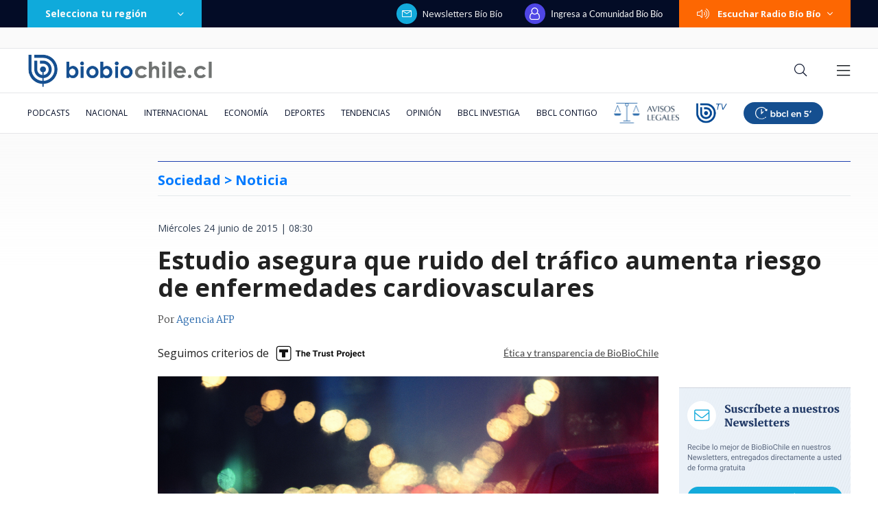

--- FILE ---
content_type: text/html; charset=utf-8
request_url: https://realtime.bbcl.cl/hit/?t=1768858833950&url=https%3A%2F%2Fwww.biobiochile.cl%2Fnoticias%2F2015%2F06%2F24%2Festudio-asegura-que-ruido-del-trafico-aumenta-riesgo-de-enfermedades-cardiovasculares.shtml&property=01G1KMVDSGMWCR31GWZX0VBJBY&referrer=
body_size: -16
content:
01KFC37NAPYZBP66PCHK3ZQG7G.ZHGiPqWQjAZzU9ixQl/0qMC3BnqkmaPDVzvGcxsb8V0=

--- FILE ---
content_type: text/html; charset=utf-8
request_url: https://www.google.com/recaptcha/api2/aframe
body_size: 265
content:
<!DOCTYPE HTML><html><head><meta http-equiv="content-type" content="text/html; charset=UTF-8"></head><body><script nonce="--fQnc6IlZbTSC9lxbRJFw">/** Anti-fraud and anti-abuse applications only. See google.com/recaptcha */ try{var clients={'sodar':'https://pagead2.googlesyndication.com/pagead/sodar?'};window.addEventListener("message",function(a){try{if(a.source===window.parent){var b=JSON.parse(a.data);var c=clients[b['id']];if(c){var d=document.createElement('img');d.src=c+b['params']+'&rc='+(localStorage.getItem("rc::a")?sessionStorage.getItem("rc::b"):"");window.document.body.appendChild(d);sessionStorage.setItem("rc::e",parseInt(sessionStorage.getItem("rc::e")||0)+1);localStorage.setItem("rc::h",'1768858851413');}}}catch(b){}});window.parent.postMessage("_grecaptcha_ready", "*");}catch(b){}</script></body></html>

--- FILE ---
content_type: text/plain; charset=UTF-8
request_url: https://at.teads.tv/fpc?analytics_tag_id=PUB_25916&tfpvi=&gdpr_status=22&gdpr_reason=220&gdpr_consent=&ccpa_consent=&shared_ids=&sv=d656f4a&
body_size: 56
content:
MjhhMGExMWUtMmE2ZC00NmQ1LWJiOTItMzk4MWVkOWM0OGZkIzUtOQ==

--- FILE ---
content_type: application/javascript
request_url: https://www.biobiochile.cl/assets/realtime.js?v=6
body_size: 366
content:
BB_REALTIME = (function () {

  var intervalId = null
  var allowParams = [
    'referrer'
  ]

  function hit(options) {
    var xhr = new XMLHttpRequest();

    xhr.onreadystatechange = function () {
      if (this.readyState == 4 && this.status == 200) {
        processResponse(this.responseText)
      }
    };

    var parameters = Object.assign({ 
      t: Date.now(), 
      user: localStorage.getItem('bb-realtime-user'), 
      url: location.href
    }, options)

    var parametersString = Object.keys(parameters).reduce(function (prev, curr) {

      if (parameters[curr] != null) {
        prev.push(curr + '=' + encodeURIComponent(parameters[curr]))
      }

      return prev
    }, []).join('&')

    xhr.open(
      'POST',
      'https://realtime.bbcl.cl/hit/?' + parametersString
    );
    xhr.timeout = 18000;


    xhr.send();
    console.log('BB REALTIME HIT')
  }

  function processResponse(data) {
    if (data) {
      localStorage.setItem('bb-realtime-user', data)
    }
  }

  function init(property, options) {
    console.log('BB REALTIME INITIATED')

    var defaults = {
      referrer: document.referrer
    }
    var filteredOptions = {
      property: property
    }

    if (options == null) {
      options = {}
    }

    allowParams.forEach(function (param) {
      if (options[param] != null) {
        filteredOptions[param] = options[param]
      } else if (defaults[param] != null) {
        filteredOptions[param] = defaults[param]
      }
    })

    hit(filteredOptions)
    intervalId = setInterval(hit, 50 * 1000, filteredOptions)
  }

  function stop() {
    clearInterval(intervalId)
  }

  return {
    init: init,
    stop: stop
  }
})()

--- FILE ---
content_type: application/javascript; charset=utf-8
request_url: https://fundingchoicesmessages.google.com/f/AGSKWxVhs8I6vjCC3b965jpLFYv3v5cNrFPDFWL34pe30_vu3gRDnNXqBjdNiWRZWog54K_bnZkMRhxuUvPtcjLm83l9zzKmmp7A89cntGg1mFbJQX6xzjgoSrsc65Wwv-ndNVFw4ewXofPz_9HKPnkvVb90Qq2ILlS8VDyvsesLXao8Tv6e_tSZt_pUQg0D/_/adsummos./500x90./wpads/iframe./adinjector_/banners/aff.
body_size: -1290
content:
window['ba91ed49-bf33-490e-9972-9fe3b3332062'] = true;

--- FILE ---
content_type: application/javascript
request_url: https://www.biobiochile.cl/static/realtime/realtime-general.js?t=1768858845835&callback=BBCL_Realtime
body_size: 970
content:
/*2026-01-19 21:40:08*/ BBCL_Realtime([{"id":6704033,"titulo":"Contralora advierte que incendios en B\u00edo B\u00edo podr\u00edan dejar con menos fondos reajuste a sector p\u00fablico","url":"https:\/\/www.biobiochile.cl\/noticias\/nacional\/chile\/2026\/01\/19\/contralora-advierte-que-incendios-en-el-bio-bio-podrian-dejar-sin-fondos-el-reajuste-al-sector-publico.shtml","imagen":"2026\/01\/contralora-advierte-que-incendios-en-el-bio-bio-podrian-dejar-sin-fondos-el-reajuste-al-sector-publico.png","video_rudo_destacado":"","categoria":"nacional","en_vivo":false,"visitas":311},{"id":6704393,"titulo":"Declaran Alerta Roja en regi\u00f3n de La Araucan\u00eda por simultaneidad de incendios con amenaza a viviendas","url":"https:\/\/www.biobiochile.cl\/noticias\/nacional\/region-de-la-araucania\/2026\/01\/19\/declaran-alerta-roja-en-region-de-la-araucania-por-simultaneidad-de-incendios-con-amenaza-a-viviendas.shtml","imagen":"2026\/01\/foto-de-contexto-nota-bbcl-45.png","video_rudo_destacado":"","categoria":"nacional","en_vivo":false,"visitas":221},{"id":6704194,"titulo":"Senapred ordena evacuar sectores de Penco, Concepci\u00f3n y Hualqui por incendio forestal","url":"https:\/\/www.biobiochile.cl\/noticias\/nacional\/region-del-bio-bio\/2026\/01\/19\/senapred-ordena-evacuar-sectores-de-penco-por-incendio-forestal.shtml","imagen":"2026\/01\/foto-de-contexto-nota-bbcl-44.png","video_rudo_destacado":"","categoria":"nacional","en_vivo":false,"visitas":177},{"id":6703505,"titulo":"Conoce al \"Hombre de Los Vilos\", el esqueleto humano m\u00e1s antiguo de Sudam\u00e9rica encontrado en Chile","url":"https:\/\/www.biobiochile.cl\/noticias\/ciencia-y-tecnologia\/ciencia\/2026\/01\/19\/conoce-al-hombre-de-los-vilos-el-esqueleto-humano-mas-antiguo-de-sudamerica-encontrado-en-chile.shtml","imagen":"2026\/01\/el-hombre-de-los-vilos.jpg","video_rudo_destacado":"","categoria":"general","en_vivo":false,"visitas":163},{"id":6704432,"titulo":"Hijos de Julia Chu\u00f1il abandonan la c\u00e1rcel de Valdivia tras quedar con arresto domiciliario","url":"https:\/\/www.biobiochile.cl\/noticias\/nacional\/region-de-los-rios\/2026\/01\/19\/hijos-de-julia-chunil-abandonan-la-carcel-de-valdivia-tras-quedar-con-arresto-domiciliario.shtml","imagen":"2026\/01\/ahora-220.png","video_rudo_destacado":"","categoria":"nacional","en_vivo":false,"visitas":149},{"id":6703947,"titulo":"\"Hay mucho que perder\": En Europa advierten impacto econ\u00f3mico de las amenazas de EEUU por Groenlandia","url":"https:\/\/www.biobiochile.cl\/noticias\/economia\/actualidad-economica\/2026\/01\/19\/hay-mucho-que-perder-en-europa-advierten-el-impacto-economico-de-tensiones-con-eeuu-por-groenlandia.shtml","imagen":"2026\/01\/hay-mucho-que-perder__-en-europa-advierten-el-impacto-economico-de-tensiones-con-eeuu-por-groenlandia.jpg","video_rudo_destacado":"","categoria":"nacional","en_vivo":false,"visitas":123},{"id":6704401,"titulo":"Detienen en Brasil a abogada argentina por gestos racistas: \"Estoy arrepentida y con miedo\"","url":"https:\/\/www.biobiochile.cl\/noticias\/sociedad\/viral\/2026\/01\/19\/detienen-en-brasil-a-abogada-argentina-por-gestos-racistas-estoy-arrepentida-y-con-miedo.shtml","imagen":"2026\/01\/detienen-brasil-abogada-argentina-gestos-racistas-.jpg","video_rudo_destacado":"","categoria":"general","en_vivo":false,"visitas":118},{"id":6704057,"titulo":"Consejo de Defensa del Estado presenta acusaci\u00f3n contra Cathy Barriga y solicita 37 a\u00f1os de c\u00e1rcel","url":"https:\/\/www.biobiochile.cl\/noticias\/nacional\/region-metropolitana\/2026\/01\/19\/consejo-de-defensa-del-estado-presenta-acusacion-contra-cathy-barriga-y-solicita-37-anos-de-carcel.shtml","imagen":"2026\/01\/foto-cathy-barriga.png","video_rudo_destacado":"","categoria":"nacional","en_vivo":false,"visitas":117},{"id":6704397,"titulo":"Impacto en Argentina: compa\u00f1ero de Vicho Pizarro en Rosario Central a pabell\u00f3n por arritmia card\u00edaca","url":"https:\/\/www.biobiochile.cl\/noticias\/deportes\/futbol-internacional\/notas-futbol-internacional\/2026\/01\/19\/impacto-en-argentina-companero-de-vicho-pizarro-en-rosario-central-a-pabellon-por-arritmia-cardiaca.shtml","imagen":"2026\/01\/rosario-central-arritmia-cardiaca.jpg","video_rudo_destacado":"","categoria":"deportes","en_vivo":false,"visitas":112},{"id":6702996,"titulo":"El mapa que muestra la magnitud de la tragedia por el incendio forestal en el B\u00edo B\u00edo","url":"https:\/\/www.biobiochile.cl\/noticias\/nacional\/region-del-bio-bio\/2026\/01\/18\/el-mapa-que-muestra-la-magnitud-de-la-tragedia-por-el-incendio-forestal-en-el-bio-bio.shtml","imagen":"2026\/01\/el-mapa-que-muestra-la-magnitud-de-la-tragedia-por-el-incendio-forestal-en-el-bio-bio.jpg","video_rudo_destacado":"","categoria":"nacional","en_vivo":false,"visitas":104}])